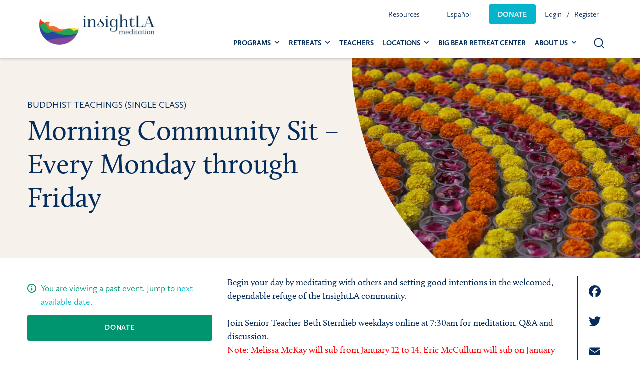

--- FILE ---
content_type: text/html; charset=UTF-8
request_url: https://insightla.org/event/morning/2023-11-06-07-30/
body_size: 13750
content:

<!doctype html>

  <html class="no-js"  lang="en-US">

	<head>
		<meta charset="utf-8">

		<!-- Force IE to use the latest rendering engine available -->
		<meta http-equiv="X-UA-Compatible" content="IE=edge">

		<!-- Mobile Meta -->
		<meta name="viewport" content="width=device-width, initial-scale=1.0">
		<meta class="foundation-mq">

		<!-- If Site Icon isn't set in customizer -->
		
		<link rel="pingback" href="https://insightla.org/xmlrpc.php">
		<link rel="stylesheet" href="https://use.typekit.net/rja6emv.css">

		<link rel="preload" href="/wp-content/themes/insightla/assets/fonts/insightla_icons.woff" as="font" crossorigin="anonymous">


			<script type="text/javascript">function theChampLoadEvent(e){var t=window.onload;if(typeof window.onload!="function"){window.onload=e}else{window.onload=function(){t();e()}}}</script>
		<script type="text/javascript">var theChampDefaultLang = 'en_US', theChampCloseIconPath = 'https://insightla.org/wp-content/plugins/super-socializer/images/close.png';</script>
		<script>var theChampSiteUrl = 'https://insightla.org', theChampVerified = 0, theChampEmailPopup = 0, heateorSsMoreSharePopupSearchText = 'Search';</script>
			<script>var theChampLoadingImgPath = 'https://insightla.org/wp-content/plugins/super-socializer/images/ajax_loader.gif'; var theChampAjaxUrl = 'https://insightla.org/wp-admin/admin-ajax.php'; var theChampRedirectionUrl = 'https://insightla.org/event/morning/2023-11-06-07-30/'; var theChampRegRedirectionUrl = 'https://insightla.org/event/morning/2023-11-06-07-30/'; </script>
				<script> var theChampFBKey = '579587283740918', theChampSameTabLogin = '0', theChampVerified = 0; var theChampAjaxUrl = 'https://insightla.org/wp-admin/admin-ajax.php'; var theChampPopupTitle = ''; var theChampEmailPopup = 0; var theChampEmailAjaxUrl = 'https://insightla.org/wp-admin/admin-ajax.php'; var theChampEmailPopupTitle = ''; var theChampEmailPopupErrorMsg = ''; var theChampEmailPopupUniqueId = ''; var theChampEmailPopupVerifyMessage = ''; var theChampSteamAuthUrl = ""; var theChampCurrentPageUrl = 'https%3A%2F%2Finsightla.org%2Fevent%2Fmorning%2F2023-11-06-07-30%2F';  var heateorMSEnabled = 0, theChampTwitterAuthUrl = theChampSiteUrl + "?SuperSocializerAuth=Twitter&super_socializer_redirect_to=" + theChampCurrentPageUrl, theChampLineAuthUrl = theChampSiteUrl + "?SuperSocializerAuth=Line&super_socializer_redirect_to=" + theChampCurrentPageUrl, theChampLiveAuthUrl = theChampSiteUrl + "?SuperSocializerAuth=Live&super_socializer_redirect_to=" + theChampCurrentPageUrl, theChampFacebookAuthUrl = theChampSiteUrl + "?SuperSocializerAuth=Facebook&super_socializer_redirect_to=" + theChampCurrentPageUrl, theChampYahooAuthUrl = theChampSiteUrl + "?SuperSocializerAuth=Yahoo&super_socializer_redirect_to=" + theChampCurrentPageUrl, theChampGoogleAuthUrl = theChampSiteUrl + "?SuperSocializerAuth=Google&super_socializer_redirect_to=" + theChampCurrentPageUrl, theChampYoutubeAuthUrl = theChampSiteUrl + "?SuperSocializerAuth=Youtube&super_socializer_redirect_to=" + theChampCurrentPageUrl, theChampVkontakteAuthUrl = theChampSiteUrl + "?SuperSocializerAuth=Vkontakte&super_socializer_redirect_to=" + theChampCurrentPageUrl, theChampLinkedinAuthUrl = theChampSiteUrl + "?SuperSocializerAuth=Linkedin&super_socializer_redirect_to=" + theChampCurrentPageUrl, theChampInstagramAuthUrl = theChampSiteUrl + "?SuperSocializerAuth=Instagram&super_socializer_redirect_to=" + theChampCurrentPageUrl, theChampWordpressAuthUrl = theChampSiteUrl + "?SuperSocializerAuth=Wordpress&super_socializer_redirect_to=" + theChampCurrentPageUrl, theChampDribbbleAuthUrl = theChampSiteUrl + "?SuperSocializerAuth=Dribbble&super_socializer_redirect_to=" + theChampCurrentPageUrl, theChampGithubAuthUrl = theChampSiteUrl + "?SuperSocializerAuth=Github&super_socializer_redirect_to=" + theChampCurrentPageUrl, theChampSpotifyAuthUrl = theChampSiteUrl + "?SuperSocializerAuth=Spotify&super_socializer_redirect_to=" + theChampCurrentPageUrl, theChampKakaoAuthUrl = theChampSiteUrl + "?SuperSocializerAuth=Kakao&super_socializer_redirect_to=" + theChampCurrentPageUrl, theChampTwitchAuthUrl = theChampSiteUrl + "?SuperSocializerAuth=Twitch&super_socializer_redirect_to=" + theChampCurrentPageUrl, theChampRedditAuthUrl = theChampSiteUrl + "?SuperSocializerAuth=Reddit&super_socializer_redirect_to=" + theChampCurrentPageUrl, theChampDisqusAuthUrl = theChampSiteUrl + "?SuperSocializerAuth=Disqus&super_socializer_redirect_to=" + theChampCurrentPageUrl, theChampDropboxAuthUrl = theChampSiteUrl + "?SuperSocializerAuth=Dropbox&super_socializer_redirect_to=" + theChampCurrentPageUrl, theChampFoursquareAuthUrl = theChampSiteUrl + "?SuperSocializerAuth=Foursquare&super_socializer_redirect_to=" + theChampCurrentPageUrl, theChampAmazonAuthUrl = theChampSiteUrl + "?SuperSocializerAuth=Amazon&super_socializer_redirect_to=" + theChampCurrentPageUrl, theChampStackoverflowAuthUrl = theChampSiteUrl + "?SuperSocializerAuth=Stackoverflow&super_socializer_redirect_to=" + theChampCurrentPageUrl, theChampDiscordAuthUrl = theChampSiteUrl + "?SuperSocializerAuth=Discord&super_socializer_redirect_to=" + theChampCurrentPageUrl, theChampMailruAuthUrl = theChampSiteUrl + "?SuperSocializerAuth=Mailru&super_socializer_redirect_to=" + theChampCurrentPageUrl, theChampYandexAuthUrl = theChampSiteUrl + "?SuperSocializerAuth=Yandex&super_socializer_redirect_to=" + theChampCurrentPageUrl; theChampOdnoklassnikiAuthUrl = theChampSiteUrl + "?SuperSocializerAuth=Odnoklassniki&super_socializer_redirect_to=" + theChampCurrentPageUrl;</script>
			<style type="text/css">
						.the_champ_button_instagram span.the_champ_svg,a.the_champ_instagram span.the_champ_svg{background:radial-gradient(circle at 30% 107%,#fdf497 0,#fdf497 5%,#fd5949 45%,#d6249f 60%,#285aeb 90%)}
					.the_champ_horizontal_sharing .the_champ_svg,.heateor_ss_standard_follow_icons_container .the_champ_svg{
					color: #fff;
				border-width: 0px;
		border-style: solid;
		border-color: transparent;
	}
		.the_champ_horizontal_sharing .theChampTCBackground{
		color:#666;
	}
		.the_champ_horizontal_sharing span.the_champ_svg:hover,.heateor_ss_standard_follow_icons_container span.the_champ_svg:hover{
				border-color: transparent;
	}
		.the_champ_vertical_sharing span.the_champ_svg,.heateor_ss_floating_follow_icons_container span.the_champ_svg{
					color: #fff;
				border-width: 0px;
		border-style: solid;
		border-color: transparent;
	}
		.the_champ_vertical_sharing .theChampTCBackground{
		color:#666;
	}
		.the_champ_vertical_sharing span.the_champ_svg:hover,.heateor_ss_floating_follow_icons_container span.the_champ_svg:hover{
						border-color: transparent;
		}
	@media screen and (max-width:783px){.the_champ_vertical_sharing{display:none!important}}</style>
	<meta name='robots' content='index, follow, max-image-preview:large, max-snippet:-1, max-video-preview:-1' />

<!-- Google Tag Manager for WordPress by gtm4wp.com -->
<script data-cfasync="false" data-pagespeed-no-defer>
	var gtm4wp_datalayer_name = "dataLayer";
	var dataLayer = dataLayer || [];
</script>
<!-- End Google Tag Manager for WordPress by gtm4wp.com -->
	<!-- This site is optimized with the Yoast SEO Premium plugin v20.4 (Yoast SEO v21.8) - https://yoast.com/wordpress/plugins/seo/ -->
	<title>Morning Community Sit - Weekdays - InsightLA Meditation</title>
	<meta name="description" content="Join InsightLA senior teacher Beth SternLieb weekdays at 7:30am for community sit. Relax the body, soothe the heart and nourish the mind." />
	<link rel="canonical" href="https://insightla.org/event/morning/" />
	<meta property="og:locale" content="en_US" />
	<meta property="og:type" content="article" />
	<meta property="og:title" content="[Online] Morning Community Sit - Every Monday through Friday" />
	<meta property="og:description" content="Join InsightLA senior teacher Beth SternLieb weekdays at 7:30am for community sit. Relax the body, soothe the heart and nourish the mind." />
	<meta property="og:url" content="https://insightla.org/event/morning/" />
	<meta property="og:site_name" content="InsightLA Meditation" />
	<meta property="article:publisher" content="https://www.facebook.com/pages/InsightLA" />
	<meta property="article:modified_time" content="2026-01-09T22:13:39+00:00" />
	<meta property="og:image" content="https://insightla.org/wp-content/uploads/2020/03/IMG_5605-e1705707007204.jpeg" />
	<meta property="og:image:width" content="844" />
	<meta property="og:image:height" content="844" />
	<meta property="og:image:type" content="image/jpeg" />
	<meta name="twitter:card" content="summary_large_image" />
	<meta name="twitter:site" content="@InsightLA" />
	<meta name="twitter:label1" content="Est. reading time" />
	<meta name="twitter:data1" content="2 minutes" />
	<script type="application/ld+json" class="yoast-schema-graph">{"@context":"https://schema.org","@graph":[{"@type":"WebPage","@id":"https://insightla.org/event/morning/","url":"https://insightla.org/event/morning/","name":"Morning Community Sit - Weekdays - InsightLA Meditation","isPartOf":{"@id":"https://insightla.org/#website"},"primaryImageOfPage":{"@id":"https://insightla.org/event/morning/#primaryimage"},"image":{"@id":"https://insightla.org/event/morning/#primaryimage"},"thumbnailUrl":"https://insightla.org/wp-content/uploads/2020/03/IMG_5605-e1705707007204.jpeg","datePublished":"2020-03-13T23:54:53+00:00","dateModified":"2026-01-09T22:13:39+00:00","description":"Join InsightLA senior teacher Beth SternLieb weekdays at 7:30am for community sit. Relax the body, soothe the heart and nourish the mind.","breadcrumb":{"@id":"https://insightla.org/event/morning/#breadcrumb"},"inLanguage":"en-US","potentialAction":[{"@type":"ReadAction","target":["https://insightla.org/event/morning/"]}]},{"@type":"ImageObject","inLanguage":"en-US","@id":"https://insightla.org/event/morning/#primaryimage","url":"https://insightla.org/wp-content/uploads/2020/03/IMG_5605-e1705707007204.jpeg","contentUrl":"https://insightla.org/wp-content/uploads/2020/03/IMG_5605-e1705707007204.jpeg","width":844,"height":844},{"@type":"BreadcrumbList","@id":"https://insightla.org/event/morning/#breadcrumb","itemListElement":[{"@type":"ListItem","position":1,"name":"Home","item":"https://insightla.org/"},{"@type":"ListItem","position":2,"name":"Events","item":"https://insightla.org/event/"},{"@type":"ListItem","position":3,"name":"Morning Community Sit &#8211; Every Monday through Friday"}]},{"@type":"WebSite","@id":"https://insightla.org/#website","url":"https://insightla.org/","name":"InsightLA Meditation","description":"CALMING MINDS, OPENING HEARTS, CHANGING THE WORLD.","publisher":{"@id":"https://insightla.org/#organization"},"potentialAction":[{"@type":"SearchAction","target":{"@type":"EntryPoint","urlTemplate":"https://insightla.org/?s={search_term_string}"},"query-input":"required name=search_term_string"}],"inLanguage":"en-US"},{"@type":"Organization","@id":"https://insightla.org/#organization","name":"InsightLA","url":"https://insightla.org/","logo":{"@type":"ImageObject","inLanguage":"en-US","@id":"https://insightla.org/#/schema/logo/image/","url":"https://insightla.org/wp-content/uploads/2023/06/cropped-InsightLA-Pride-Banner-1250-x-387-px-1250-×-387-px.png","contentUrl":"https://insightla.org/wp-content/uploads/2023/06/cropped-InsightLA-Pride-Banner-1250-x-387-px-1250-×-387-px.png","width":1250,"height":312,"caption":"InsightLA"},"image":{"@id":"https://insightla.org/#/schema/logo/image/"},"sameAs":["https://www.facebook.com/pages/InsightLA","https://twitter.com/InsightLA","https://www.instagram.com/insightlameditation/"]}]}</script>
	<!-- / Yoast SEO Premium plugin. -->


<link rel='dns-prefetch' href='//www.google.com' />
<link rel='dns-prefetch' href='//cdnjs.cloudflare.com' />
<link rel="alternate" type="application/rss+xml" title="InsightLA Meditation &raquo; Feed" href="https://insightla.org/feed/" />
<link rel="alternate" type="application/rss+xml" title="InsightLA Meditation &raquo; Comments Feed" href="https://insightla.org/comments/feed/" />
<link rel='stylesheet' id='site-css-css' href='https://insightla.org/wp-content/themes/insightla/assets/styles/style.css?ver=1705246176' type='text/css' media='all' />
<script type="text/javascript" src="https://insightla.org/wp-includes/js/dist/vendor/wp-polyfill-inert.min.js?ver=3.1.2" id="wp-polyfill-inert-js"></script>
<script type="text/javascript" src="https://insightla.org/wp-includes/js/dist/vendor/regenerator-runtime.min.js?ver=0.14.0" id="regenerator-runtime-js"></script>
<script type="text/javascript" src="https://insightla.org/wp-includes/js/dist/vendor/wp-polyfill.min.js?ver=3.15.0" id="wp-polyfill-js"></script>
<script type="text/javascript" src="https://insightla.org/wp-includes/js/dist/hooks.min.js?ver=c6aec9a8d4e5a5d543a1" id="wp-hooks-js"></script>
<script type="text/javascript" id="say-what-js-js-extra">
/* <![CDATA[ */
var say_what_data = {"replacements":{"gravityforms|Person living on low income|":"Pay-what-you-can"}};
/* ]]> */
</script>
<script type="text/javascript" src="https://insightla.org/wp-content/plugins/say-what/assets/build/frontend.js?ver=fd31684c45e4d85aeb4e" id="say-what-js-js"></script>
<script type="text/javascript" src="https://insightla.org/wp-includes/js/jquery/jquery.min.js?ver=3.7.1" id="jquery-core-js"></script>
<script type="text/javascript" src="https://insightla.org/wp-includes/js/jquery/jquery-migrate.min.js?ver=3.4.1" id="jquery-migrate-js"></script>
<link rel="https://api.w.org/" href="https://insightla.org/wp-json/" /><link rel="alternate" type="application/json" href="https://insightla.org/wp-json/wp/v2/event/4729" /><link rel='shortlink' href='https://insightla.org/?p=4729' />
<link rel="alternate" type="application/json+oembed" href="https://insightla.org/wp-json/oembed/1.0/embed?url=https%3A%2F%2Finsightla.org%2Fevent%2Fmorning%2F" />
<link rel="alternate" type="text/xml+oembed" href="https://insightla.org/wp-json/oembed/1.0/embed?url=https%3A%2F%2Finsightla.org%2Fevent%2Fmorning%2F&#038;format=xml" />

		<script async src="https://www.googletagmanager.com/gtag/js?id=G-EKGXH171VN"></script>
		<script>
			window.dataLayer = window.dataLayer || [];
			function gtag(){dataLayer.push(arguments);}
			gtag('js', new Date());
			<!-- Google tag (gtag.js) -->
			
			
			  window.dataLayer = window.dataLayer || [];
			  function gtag(){dataLayer.push(arguments);}
			  gtag('js', new Date());
			
			  gtag('config', 'UA-64779402-1');
			gtag('config', 'G-EKGXH171VN');
		</script>

	
<!-- Google Tag Manager for WordPress by gtm4wp.com -->
<!-- GTM Container placement set to footer -->
<script data-cfasync="false" data-pagespeed-no-defer type="text/javascript">
	var dataLayer_content = {"pagePostType":"event","pagePostType2":"single-event","pagePostAuthor":"Anisa Testing"};
	dataLayer.push( dataLayer_content );
</script>
<script data-cfasync="false">
(function(w,d,s,l,i){w[l]=w[l]||[];w[l].push({'gtm.start':
new Date().getTime(),event:'gtm.js'});var f=d.getElementsByTagName(s)[0],
j=d.createElement(s),dl=l!='dataLayer'?'&l='+l:'';j.async=true;j.src=
'//www.googletagmanager.com/gtm.js?id='+i+dl;f.parentNode.insertBefore(j,f);
})(window,document,'script','dataLayer','GTM-MZL8LKB');
</script>
<!-- End Google Tag Manager -->
<!-- End Google Tag Manager for WordPress by gtm4wp.com -->    <meta name="description" content="InsightLA is a non-profit meditation center teaching the highest quality mindfulness practices in locations throughout the Greater Los Angeles area. For almost 20 years, we have offered classes, retreats, and special events in an open and welcoming community.">
    <meta name="keywords" content="meditation los angeles, meditation center, mindfulness classes, mindfulness retreats, residential retreats, mindfulness training, mbsr, meditation group, mindfulness meditation">
		<meta property="fb:app_id" content="2319502634935228">
	<meta property="og:title" content=" Morning Community Sit &#8211; Every Monday through Friday">
	<meta property="og:type" content="article">
		<meta property="og:image" content="https://insightla.org/wp-content/uploads/2020/03/IMG_5605-e1705707007204.jpeg">
	<meta property="og:url" content="https://insightla.org/event/morning/">
	<meta property="og:description" content="Begin your day by meditating with others and setting good intentions in the welcomed, dependable refuge of the InsightLA community.
Join Senior Teacher Beth Sternlieb weekdays online at 7:30am for meditation, Q&amp;A and discussion. 
Note: Melis...">
	<meta property="og:site_name" content="InsightLA Meditation">
	
	<meta name="twitter:card" content="summary"/>
	<meta name="twitter:site" content="@insightla"/>
	<meta name="twitter:url" content="https://insightla.org/event/morning/"/>
	<meta name="twitter:description" content="Begin your day by meditating with others and setting good intentions in the welcomed, dependable refuge of the InsightLA community.
Join Senior Teacher Beth Sternlieb weekdays online at 7:30am for meditation, Q&amp;A and discussion. 
Note: Melis..."/>
	<meta name="twitter:title" content=" Morning Community Sit &#8211; Every Monday through Friday"/>
	<meta name="twitter:image" content="https://insightla.org/wp-content/uploads/2020/03/IMG_5605-e1705707007204.jpeg"/>
	<meta name="redi-version" content="1.2.5" /><script>  document.addEventListener("DOMContentLoaded", function () {
    const interval = setInterval(() => {
      const label = document.querySelector('label[for="choice_2_46_3"]');
      if (label) {
        label.textContent = "Pay-what-you-can";
        clearInterval(interval); // Stop checking once it's updated
      }
    }, 200); // Check every 200ms
  });</script><link rel="icon" href="https://insightla.org/wp-content/uploads/2019/04/cropped-insightla-icon-125x125.png" sizes="32x32" />
<link rel="icon" href="https://insightla.org/wp-content/uploads/2019/04/cropped-insightla-icon-300x300.png" sizes="192x192" />
<link rel="apple-touch-icon" href="https://insightla.org/wp-content/uploads/2019/04/cropped-insightla-icon-300x300.png" />
<meta name="msapplication-TileImage" content="https://insightla.org/wp-content/uploads/2019/04/cropped-insightla-icon-300x300.png" />
		<style type="text/css" id="wp-custom-css">
			.announCarouFredSel_wrapper{
	height: 32px !important;
}
.themify_announcement .announcement_list {
	height: 32px !important;
}
.themify_announcement .close {
	top: 0.6em;
	color: rgba(255,255,255,0.6);
	font-size: 14px;
}
.themify-abar-visible .header.scrollhide-nav{
	top: 44px;
}
.announcement-bar-collapsed .header.scrollhide-nav {
	top:0;
}
.video-background-container {
    position: relative;
    width: 100%;
    height: 100vh; /* Full height of the viewport */
    overflow: hidden;
}

.background-video {
    width: 100%;
    height: 100%;
    object-fit: cover;
}

.video-overlay {
    position: absolute;
    top: 0;
    left: 0;
    right: 0;
    bottom: 0;
    background-color: rgba(0, 0, 0, 0.5); /* Dark overlay with 50% opacity */
    z-index: 1;
}
.main-hero-container {
    position: absolute;
    top: 40%;
    z-index: 9;
    transform: translate(0px, -50%);
}
.single-event ul#gform_fields_2 div#fininacial-support-buttons {
    display: none;
}
a.locationbutton {
    background: #04b4cc;
    display: block;
    color: #fff;
    text-align: center;
    border-radius: 5px;
    margin-bottom: 10px;
    padding: 10px 15px;
}
a.locationbutton:hover{
background-color: #0399ad !important;}
a.commonlocationbutton {
    background: #042c5c;
}

.small-12.medium-6.large-2.cell.ila-footer-menu {
    display: none;
}


@media only screen and (min-width:768px){
.small-12.medium-6.large-2.cell {
    width: 33.3%;
}}

.home-section.donate.gray-bg,.home-section.teachers{
display:none;
}

small.learnmoredonatebutton {
    display: none;
}		</style>
				<script>
		jQuery(document).ready(function($) {
			var os = navigator.platform.toLowerCase();
			if (os.indexOf('mac') != -1) {
				jQuery("body").addClass("mac");
			} else {
				jQuery("body").addClass("pc");
			}
		});
		</script>
		<!-- Facebook Pixel Code -->
		<script>
		!function(f,b,e,v,n,t,s)
		{if(f.fbq)return;n=f.fbq=function(){n.callMethod?
		n.callMethod.apply(n,arguments):n.queue.push(arguments)};
		if(!f._fbq)f._fbq=n;n.push=n;n.loaded=!0;n.version='2.0';
		n.queue=[];t=b.createElement(e);t.async=!0;
		t.src=v;s=b.getElementsByTagName(e)[0];
		s.parentNode.insertBefore(t,s)}(window, document,'script',
		'https://connect.facebook.net/en_US/fbevents.js');
		fbq('init', '223757425333861');
		fbq('track', 'PageView');
		</script>
		<noscript><img height="1" width="1" style="display:none"
		src="https://www.facebook.com/tr?id=223757425333861&ev=PageView&noscript=1"
		/></noscript>
		<!-- End Facebook Pixel Code -->

		<script type="application/ld+json">
			{
				"@context": "https://schema.org",
				"@type": "Organization",
				"name": "InsightLA",
				"legalName" : "InsightLA",
				"url": "https://insightla.org",
				"logo": "https://insightla.org/content/uploads/2019/07/insightla-logo.png",
				"foundingDate": "2002",
				"founders": [
					{
						"@type": "Person",
						"name": "Trudy Goodman, PhD"
					}
				],
				"address": {
					"@type": "PostalAddress",
					"streetAddress": "P.O. Box 7278",
					"addressLocality": "Santa Monica",
					"addressRegion": "CA",
					"postalCode": "90406",
					"addressCountry": "USA"
				},
				"contactPoint": {
					"@type": "ContactPoint",
					"contactType": "support",
					"email": "support@insightla.org"
				},
				"sameAs": [
					"https://www.instagram.com/insightlameditation/",
					"https://www.facebook.com/insightlameditation/",
					"https://twitter.com/InsightLA",
					"https://www.youtube.com/channel/UC2_v_7QQQyw63Mc7h7iW-xw",
					"https://www.youtube.com/@InsightLA-Meditation/videos",
					"https://soundcloud.com/insightla_meditation/"
				]
			}
		</script>

			</head>

	<body class="event-template-default single single-event postid-4729 wp-custom-logo">

	<header class="header scrollhide-nav" role="banner">
									<div class="grid-container">
					 <div class="top-bar" id="top-bar-menu">
	<div class="top-bar-left">
				<a href="https://insightla.org" class="logo"><img src="https://insightla.org/wp-content/uploads/2023/06/cropped-InsightLA-Pride-Banner-1250-x-387-px-1250-×-387-px.png" alt="insightLA logo"></a>
	</div>

	<div class="top-bar-right">	
		<div class="util-nav show-for-large" itemscope itemtype="https://schema.org/SiteNavigationElement">
			<meta itemprop="name" content="Desktop Utility Menu">
			<ul id="util-nav" class="util-nav-menu dropdown menu" data-dropdown-menu><li id="menu-item-52976" class="menu-item menu-item-type-custom menu-item-object-custom menu-item-has-children menu-item-52976"><a href="#" itemprop="url">Resources</a>
<ul class="menu">
	<li id="menu-item-52977" class="menu-item menu-item-type-post_type menu-item-object-page menu-item-52977"><a href="https://insightla.org/blog/" itemprop="url">Blog</a></li>
	<li id="menu-item-52978" class="menu-item menu-item-type-custom menu-item-object-custom menu-item-52978"><a target="_blank" rel="noopener" href="https://www.youtube.com/channel/UC2_v_7QQQyw63Mc7h7iW-xw" itemprop="url">Youtube</a></li>
</ul>
</li>
<li id="menu-item-6275" class="menu-item menu-item-type-custom menu-item-object-custom menu-item-has-children menu-item-6275"><a itemprop="url">Español</a>
<ul class="menu">
	<li id="menu-item-48215" class="menu-item menu-item-type-custom menu-item-object-custom menu-item-48215"><a href="/languages/spanish/" itemprop="url">Ver clases en español</a></li>
</ul>
</li>
<li id="menu-item-317" class="donate-button menu-item menu-item-type-custom menu-item-object-custom menu-item-317"><a href="https://insightla.org/donate/" itemprop="url">Donate</a></li>
</ul>	
							<ul class="menu user-nav-links">
										<li><a href="https://insightla.org/login/?redirect_to=https%3A%2F%2Finsightla.org%2Fevent%2Fmorning%2F2023-11-06-07-30%2F" class="login" itemprop="url">Login</a></li>
					<li><a href="https://insightla.org/register/" class="register" itemprop="url">Register</a> </li>
				</ul>
					</div>   
		
		<div class="main-nav">
			<div class="show-for-large" itemscope itemtype="https://schema.org/SiteNavigationElement">
				<meta itemprop="name" content="Desktop Main Menu">
				<ul id="main-nav" class="main-nav dropdown menu" data-dropdown-menu><li id="menu-item-39892" class="menu-item menu-item-type-custom menu-item-object-custom menu-item-has-children menu-item-39892"><a href="https://insightla.org/calendar/" itemprop="url">Programs</a>
<ul class="menu">
	<li id="menu-item-131612" class="menu-item menu-item-type-custom menu-item-object-custom menu-item-131612"><a href="https://insightla.org/fullcalendar/?programs%5B0%5D=156&#038;programs%5B1%5D=4203&#038;mode=simple" itemprop="url">Weekly Classes</a></li>
	<li id="menu-item-136033" class="menu-item menu-item-type-custom menu-item-object-custom menu-item-136033"><a href="https://insightla.org/fullcalendar/?programs%5B0%5D=4996&#038;mode=simple" itemprop="url">Class Series</a></li>
	<li id="menu-item-131608" class="menu-item menu-item-type-custom menu-item-object-custom menu-item-131608"><a href="https://insightla.org/fullcalendar/?programs%5B0%5D=51&#038;mode=simple" itemprop="url">Buddhist Teachings</a></li>
	<li id="menu-item-131607" class="menu-item menu-item-type-custom menu-item-object-custom menu-item-131607"><a href="https://insightla.org/fullcalendar/?programs%5B0%5D=95&#038;programs%5B1%5D=50&#038;mode=simple" itemprop="url">MBSR, MSC, MBHC &#038; Mindfulness for Beginners</a></li>
	<li id="menu-item-131609" class="menu-item menu-item-type-custom menu-item-object-custom menu-item-131609"><a href="https://insightla.org/fullcalendar/?programs%5B0%5D=65&#038;mode=simple" itemprop="url">Special Events</a></li>
</ul>
</li>
<li id="menu-item-2955" class="menu-item menu-item-type-custom menu-item-object-custom menu-item-has-children menu-item-2955"><a href="#" itemprop="url">Retreats</a>
<ul class="menu">
	<li id="menu-item-2956" class="menu-item menu-item-type-custom menu-item-object-custom menu-item-2956"><a href="https://insightla.org/programs/non-residential-retreats/" itemprop="url">Non-Residential Retreats</a></li>
	<li id="menu-item-1330" class="menu-item menu-item-type-taxonomy menu-item-object-programs menu-item-1330"><a href="https://insightla.org/programs/retreats/" itemprop="url">Residential Retreats</a></li>
</ul>
</li>
<li id="menu-item-34133" class="menu-item menu-item-type-post_type menu-item-object-page menu-item-34133"><a href="https://insightla.org/teachers/" itemprop="url">Teachers</a></li>
<li id="menu-item-136222" class="menu-item menu-item-type-custom menu-item-object-custom menu-item-has-children menu-item-136222"><a href="/locations/" itemprop="url">Locations</a>
<ul class="menu">
	<li id="menu-item-136223" class="menu-item menu-item-type-custom menu-item-object-custom menu-item-136223"><a href="https://insightla.org/location/santa-monica-meditation-center/" itemprop="url">Santa Monica Meditation Center</a></li>
	<li id="menu-item-136224" class="menu-item menu-item-type-custom menu-item-object-custom menu-item-136224"><a href="https://insightla.org/location/benedict-canyon-retreat-house/" itemprop="url">Benedict Canyon Retreat House</a></li>
</ul>
</li>
<li id="menu-item-136454" class="menu-item menu-item-type-custom menu-item-object-custom menu-item-136454 current-menu-item-disabled-class"><a href="https://insightla.org/programs/bbrc-events/" itemprop="url">Big Bear Retreat Center</a></li>
<li id="menu-item-53947" class="menu-item menu-item-type-custom menu-item-object-custom menu-item-has-children menu-item-53947"><a href="#" itemprop="url">About Us</a>
<ul class="menu">
	<li id="menu-item-53949" class="menu-item menu-item-type-post_type menu-item-object-page menu-item-53949"><a href="https://insightla.org/about-us/" itemprop="url">About InsightLA Meditation</a></li>
	<li id="menu-item-53950" class="menu-item menu-item-type-post_type menu-item-object-page menu-item-53950"><a href="https://insightla.org/board-of-directors/" itemprop="url">Board of Directors</a></li>
	<li id="menu-item-53951" class="menu-item menu-item-type-post_type menu-item-object-page menu-item-53951"><a href="https://insightla.org/dharma-council/" itemprop="url">InsightLA&#8217;s Dharma Council</a></li>
</ul>
</li>
</ul>			</div>

			<button class="search-toggle" type="button">
				<svg id="search-icon" xmlns="http://www.w3.org/2000/svg"  x="0px" y="0px"
				width="22px" height="22px" viewBox="0 0 25 25" enable-background="new 0 0 25 25" xml:space="preserve">
				<path id="magnifier" d="M10.7,19c-4.6,0-8.2-3.7-8.2-8.2c0-4.6,3.7-8.2,8.2-8.2c4.6,0,8.2,3.7,8.2,8.2C19,15.3,15.3,19,10.7,19
				L10.7,19z M24.2,22.8l-5.5-5.5c1.5-1.8,2.3-4,2.3-6.5c0-5.7-4.6-10.2-10.2-10.2C5.1,0.5,0.5,5.1,0.5,10.8C0.5,16.4,5.1,21,10.7,21
				c2.5,0,4.7-0.9,6.5-2.3l5.5,5.5c0.3,0.3,1,0.4,1.4,0C24.6,23.8,24.6,23.2,24.2,22.8L24.2,22.8z M24.2,22.8"/>
				</svg>

				<svg version="1.1" id="close-search" xmlns="http://www.w3.org/2000/svg" width="17px" height="17px" viewBox="0 0 25 25">
				<path d="M14.1,12.5l10-10c0.4-0.4,0.4-1.2,0-1.6c-0.5-0.5-1.2-0.5-1.6,0l-10,10l-10-10
				C2,0.4,1.3,0.4,0.8,0.8C0.4,1.3,0.4,2,0.8,2.5l10,10l-10,10c-0.5,0.5-0.5,1.2,0,1.6c0.2,0.2,0.5,0.3,0.8,0.3c0.3,0,0.6-0.1,0.8-0.3
				l10-10l10,10c0.2,0.2,0.5,0.3,0.8,0.3c0.3,0,0.6-0.1,0.8-0.3c0.4-0.5,0.4-1.2,0-1.6L14.1,12.5z M14.1,12.5"/>
				</svg>
			</button>
			
			<button class="menu-icon hide-for-large" type="button" data-toggle="off-canvas">
				<span class="show-for-sr">Open Menu</span>
			</button>
		</div>  
	</div>  
</div>	 				</div>
					 	
<div class="search-container">
  <div class="grid-container">	
	  <div class="search-wrapper">       
	    <form role="search" method="get" id="search-form" class="search-form" action="https://insightla.org/">
	        <input type="search" class="search-field input-group-field" placeholder="Search in site" value="" name="s" title="Search for:" data-swplive="true">
					<button type="submit" class="search-submit">
	            <svg xmlns="http://www.w3.org/2000/svg"  x="0px" y="0px"
	                 width="25px" height="25px" viewBox="0 0 25 25" enable-background="new 0 0 25 25" xml:space="preserve">
	              <path id="magnifier" d="M10.7,19c-4.6,0-8.2-3.7-8.2-8.2c0-4.6,3.7-8.2,8.2-8.2c4.6,0,8.2,3.7,8.2,8.2C19,15.3,15.3,19,10.7,19
	                                      L10.7,19z M24.2,22.8l-5.5-5.5c1.5-1.8,2.3-4,2.3-6.5c0-5.7-4.6-10.2-10.2-10.2C5.1,0.5,0.5,5.1,0.5,10.8C0.5,16.4,5.1,21,10.7,21
	                                      c2.5,0,4.7-0.9,6.5-2.3l5.5,5.5c0.3,0.3,1,0.4,1.4,0C24.6,23.8,24.6,23.2,24.2,22.8L24.2,22.8z M24.2,22.8"/>
	            </svg>
	          </button>
	    </form>
	  </div>		  
	</div>
</div>				</header> <!-- end .header -->

		<div class="off-canvas-wrapper">

			<!-- Load off-canvas container. Feel free to remove if not using. -->
			
<div class="off-canvas position-right" id="off-canvas" data-off-canvas  data-transition="overlap" itemscope itemtype="https://schema.org/SiteNavigationElement">
	<meta itemprop="name" content="Mobile Main Menu">
			<ul class="menu user-nav-links">
						<li><a href="https://insightla.org/login/?redirect_to=https%3A%2F%2Finsightla.org%2Fevent%2Fmorning%2F2023-11-06-07-30%2F" class="login" itemprop="url">Login</a></li>
			<li><a href="https://insightla.org/register/" class="register" itemprop="url">Register</a></li>
		</ul>
		
	<ul id="offcanvas-nav" class="vertical menu accordion-menu" data-accordion-menu><li id="menu-item-39893" class="menu-item menu-item-type-custom menu-item-object-custom menu-item-has-children menu-item-39893"><a href="https://insightla.org/calendar/" itemprop="url">Programs</a>
<ul class="vertical menu">
	<li id="menu-item-136215" class="menu-item menu-item-type-custom menu-item-object-custom menu-item-136215"><a href="https://insightla.org/fullcalendar/?programs%5B0%5D=156&#038;programs%5B1%5D=4203&#038;mode=simple" itemprop="url">Weekly Classes</a></li>
	<li id="menu-item-136216" class="menu-item menu-item-type-custom menu-item-object-custom menu-item-136216"><a href="https://insightla.org/fullcalendar/?programs%5B0%5D=4996&#038;mode=simple" itemprop="url">Class Series</a></li>
	<li id="menu-item-136211" class="menu-item menu-item-type-custom menu-item-object-custom menu-item-136211"><a href="https://insightla.org/fullcalendar/?programs%5B0%5D=51&#038;mode=simple" itemprop="url">Buddhist Teachings</a></li>
	<li id="menu-item-136210" class="menu-item menu-item-type-custom menu-item-object-custom menu-item-136210"><a href="https://insightla.org/fullcalendar/?programs%5B0%5D=95&#038;programs%5B1%5D=50&#038;mode=simple" itemprop="url">MBSR, MSC, MBHC &#038; Mindfulness for Beginners</a></li>
	<li id="menu-item-136212" class="menu-item menu-item-type-custom menu-item-object-custom menu-item-136212"><a href="https://insightla.org/fullcalendar/?programs%5B0%5D=65&#038;mode=simple" itemprop="url">Special Events</a></li>
</ul>
</li>
<li id="menu-item-3096" class="menu-item menu-item-type-custom menu-item-object-custom menu-item-has-children menu-item-3096"><a href="#" itemprop="url">Retreats</a>
<ul class="vertical menu">
	<li id="menu-item-3098" class="menu-item menu-item-type-custom menu-item-object-custom menu-item-3098"><a href="https://insightla.org/programs/non-residential-retreats/" itemprop="url">Non-Residential Retreats</a></li>
	<li id="menu-item-3097" class="menu-item menu-item-type-taxonomy menu-item-object-programs menu-item-3097"><a href="https://insightla.org/programs/retreats/" itemprop="url">Residential Retreats</a></li>
</ul>
</li>
<li id="menu-item-46474" class="menu-item menu-item-type-post_type menu-item-object-page menu-item-46474"><a href="https://insightla.org/teachers/" itemprop="url">Teachers</a></li>
<li id="menu-item-6223" class="menu-item menu-item-type-post_type menu-item-object-page menu-item-6223"><a href="https://insightla.org/insight-in-action/" itemprop="url">Insight in Action</a></li>
<li id="menu-item-136225" class="menu-item menu-item-type-custom menu-item-object-custom menu-item-has-children menu-item-136225"><a href="/locations/" itemprop="url">Locations</a>
<ul class="vertical menu">
	<li id="menu-item-136226" class="menu-item menu-item-type-custom menu-item-object-custom menu-item-136226"><a href="https://insightla.org/location/santa-monica-meditation-center/" itemprop="url">Santa Monica Meditation Center</a></li>
	<li id="menu-item-136227" class="menu-item menu-item-type-custom menu-item-object-custom menu-item-136227"><a href="https://insightla.org/location/benedict-canyon-retreat-house/" itemprop="url">Benedict Canyon Retreat House</a></li>
</ul>
</li>
<li id="menu-item-136453" class="menu-item menu-item-type-custom menu-item-object-custom menu-item-136453"><a href="/programs/retreats/" itemprop="url">Big Bear Retreat Center</a></li>
<li id="menu-item-3105" class="menu-item menu-item-type-custom menu-item-object-custom menu-item-has-children menu-item-3105"><a itemprop="url">About Us</a>
<ul class="vertical menu">
	<li id="menu-item-6230" class="menu-item menu-item-type-custom menu-item-object-custom menu-item-6230"><a href="https://insightla.org/about-us/" itemprop="url">About InsightLA</a></li>
	<li id="menu-item-13193" class="menu-item menu-item-type-post_type menu-item-object-page menu-item-13193"><a href="https://insightla.org/board-of-directors/" itemprop="url">Board of Directors</a></li>
	<li id="menu-item-3107" class="menu-item menu-item-type-post_type menu-item-object-page menu-item-3107"><a href="https://insightla.org/ways-to-give/" itemprop="url">Ways To Give</a></li>
	<li id="menu-item-124215" class="menu-item menu-item-type-post_type menu-item-object-page menu-item-124215"><a href="https://insightla.org/faq/" itemprop="url">Frequently Asked Questions</a></li>
</ul>
</li>
<li id="menu-item-3101" class="menu-item menu-item-type-custom menu-item-object-custom menu-item-has-children menu-item-3101"><a href="#" itemprop="url">Resources</a>
<ul class="vertical menu">
	<li id="menu-item-3102" class="menu-item menu-item-type-post_type menu-item-object-page menu-item-3102"><a href="https://insightla.org/blog/" itemprop="url">Blog</a></li>
	<li id="menu-item-3104" class="menu-item menu-item-type-custom menu-item-object-custom menu-item-3104"><a target="_blank" rel="noopener" href="https://www.youtube.com/channel/UC2_v_7QQQyw63Mc7h7iW-xw" itemprop="url">Videos</a></li>
</ul>
</li>
<li id="menu-item-49320" class="menu-item menu-item-type-custom menu-item-object-custom menu-item-has-children menu-item-49320"><a href="#" itemprop="url">Español</a>
<ul class="vertical menu">
	<li id="menu-item-49322" class="menu-item menu-item-type-custom menu-item-object-custom menu-item-49322"><a href="/languages/spanish/" itemprop="url">Ver clases en español</a></li>
</ul>
</li>
<li id="menu-item-6220" class="menu-item menu-item-type-post_type menu-item-object-page menu-item-6220"><a href="https://insightla.org/donate/" itemprop="url">DONATE</a></li>
</ul>
	</div>
			<div class="off-canvas-content" data-off-canvas-content>
				
			
				<div class="off-canvas off-canvas-event-policies position-left" id="off-canvas-event-policies" data-off-canvas data-transition="overlap">
		<button class="close-button" aria-label="Close menu" type="button" data-close>
			<span aria-hidden="true">&times;</span>
		</button>

		<div class="event-policies-content">
			<p><b>Safety </b></p>
<p><span>We work to protect the safety of all students. We reserve the right to remove any student from any class, sitting group, retreat, or any event if the student is disruptive to the safe learning environment we maintain for all.</span></p>
<p><b>Cancellation &amp; Refunds</b></p>
<p><span>We reserve the right to cancel a class or event due to low enrollment or other circumstances which would make the event non-viable. If InsightLA cancels an event you’ve registered for, you will be offered a full refund. If an event has to be postponed for any reason, you will have the option to either receive a full refund or transfer your registration to the same event at the new, future date.</span></p>
<p><strong>Donations are not refundable.</strong><br />
 </p>
<p>&nbsp;</p>
		</div>
	</div>

	<div class="content">
		
		<div class="page-hero "
	 style="min-height: 400px;" >
			<svg width="0" height="0" x="0px" y="0px" viewBox="0 0 1044 500">
			<defs>
				<clipPath id="heroClip" clipPathUnits="objectBoundingBox" transform="scale(0.000957, 0.002)">
					<path d="M1124.2,104H80.9c-.5,13-1.1,32.7-.9,36,15.8,196.9,90.5,348,210.1,464h834.1" transform="translate(-79.96 -104)"/>
				</clipPath>
			</defs>
		</svg>
		<div class="hero-img hide-for-small-only" style="background-image: url(https://insightla.org/wp-content/uploads/2020/03/IMG_5605-1000x666.jpeg); "></div>
		<div class="hero-img show-for-small-only" style="background-image: url(https://insightla.org/wp-content/uploads/2020/03/IMG_5605-e1705707007204-670x670.jpeg); "></div>
	
	<header class="page-header">
		<div class="grid-container">
			<div class="grid-x grid-padding-x align-stretch">
				<div class="small-12 medium-12 large-7 cell">
											<p class="subtitle">Buddhist Teachings (Single Class)</p>
					
					<h1 class="page-title">
						 Morning Community Sit &#8211; Every Monday through Friday					</h1>

															
					
									</div>
			</div>
		</div>
	</header>
</div>
		
		<div class="grid-container" itemscope itemtype="https://schema.org/Event">
				<meta itemprop="eventAttendanceMode" content="https://schema.org/OnlineEventAttendanceMode">
		<meta itemprop="eventStatus" content="EventScheduled">

	<span itemprop="organizer" itemscope itemtype="https://schema.org/Organization">
		<meta itemprop="name" content="InsightLA">
		<meta itemprop="url" content="https://insightla.org">
		<meta itemprop="logo" content="https://insightla.org/content/uploads/2019/07/insightla-logo.png">
	</span>
			<div itemprop="offers" itemscope itemtype="https://schema.org/Offer">
			<meta itemprop="name" content="Donation Based Event">
			<meta itemprop="price" content="15">
			<meta itemprop="priceCurrency" content="USD">
							<link itemprop="availability" href="https://schema.org/InStock">
						<meta itemprop="validFrom" content="2020-03-13T23:54">
			<link itemprop="url" href="https://insightla.org/event/morning/registration/">
		</div>
				
			
			<div class="inner-content grid-x grid-padding-x">

									
					<div class="small-12 medium-4 large-4 cell">

						<meta itemprop="image" content="https://insightla.org/wp-content/uploads/2020/03/IMG_5605-e1705707007204.jpeg">
						<meta itemprop="name" content=" Morning Community Sit &#8211; Every Monday through Friday">
													<div class="notification">
								<p>You are viewing a past event. Jump to <a href="https://insightla.org/event/morning/2026-01-23-07-30/">next available date</a>.</p>
							</div>
							
														<p>
										<a class="button reg" href="https://insightla.org/check-in/additional-donation/?checkin_event_id=4729&amp;checkin_instance=1699284600">Donate</a>
								</p>
							
														<div class="event-teacher" itemprop="performer" itemscope="" itemtype="https://schema.org/Person">
									<a itemprop="url" href="https://insightla.org/teacher/beth-sternlieb/" class="teacher-thumb">
																															<img itemprop="image" src="https://insightla.org/wp-content/uploads/2019/04/beth-150x150.jpg" alt="">
																			</a>

									<p class="teacher-name">
										<a href="https://insightla.org/teacher/beth-sternlieb/">
											<meta itemprop="name" content="Beth Sternlieb">
											Beth Sternlieb
											<span itemprop="jobTitle" class="teacher-type">Teacher</span>										</a>
									</p>
								</div>
								
						<ul class="no-bullet event-details location">
															<li itemprop="location" itemscope itemtype="https://schema.org/VirtualLocation">
									<span class="label">Location</span>
									<a href="https://insightla.org/location/online/">Online</a><meta itemprop="url" content="https://insightla.org/">								</li>
							
							
							<li>
								<span class="label">Experience Levels</span>
								All							</li>

															<li><em>This class is a donation based class. No one will be turned away for lack of funds.</em></li>
							
							
																	<li>
										<span class="label">Date/Time</span>
										<meta itemprop="startDate" content="2023-11-06T07:30"><meta itemprop="endDate" content="2023-11-06T08:00"><meta itemprop="duration" content="T0H30M">Monday, November 6, 2023<br>7:30 AM - 8:00 AM PT									</li>

																			<li>
											<span class="label">Next Available Date</span>
											<a href="https://insightla.org/event/morning/2026-01-23-07-30/">Tuesday 07 November 2023</a>
										</li>
									
															
							
							

						</ul>

						<p><a href="javascript:void(0)" class="more-link" data-open="off-canvas-event-policies">Refund and Event Policies</a></p>
					</div>

					<div class="small-12 medium-8 large-7 cell">
						<div class="entry-content">

							<meta itemprop="description" content="Begin your day by meditating with others and setting good intentions in the welcomed, dependable refuge of the InsightLA community.
Join Senior Teacher Beth Sternlieb weekdays online at 7:30am for meditation, Q&amp;A and discussion. 
Note: Melissa McKay will sub from January 12 to 14. Eric McCullum will sub on January 15 and 16.
Morning Community Sit
In this weekday morning guided meditatio...">
							<p>Begin your day by meditating with others and setting good intentions in the welcomed, dependable refuge of the InsightLA community.</p>
<p>Join Senior Teacher Beth Sternlieb weekdays online at 7:30am for meditation, Q&amp;A and discussion. <br />
<span style="color: #ff0000;">Note: Melissa McKay will sub from January 12 to 14. Eric McCullum will sub on January 15 and 16.</span></p>
<h2>Morning Community Sit</h2>
<p>In this weekday morning guided meditation, you are invited to give attention to relaxing the body, soothing the heart, and calming the mind.</p>
<p>Traditional teachings from the Buddha are shared as helpful instructions for transforming our everyday lives.</p>
<p>Get to know your fellow practitioners in Thursday small group meetings.</p>
<p>On Friday morning, there will be a silent sit until 8:10 followed by questions about practice. Sitting together in silence helps us to be independent practitioners, strengthens our practice skills, and increases insight and understanding</p>
<h3>Who is this practice group for?</h3>
<p>The morning community sit is for anyone who would like to begin their day with more clarity, ease and calm. Join us for this simple way to stay connected to your practice and your community.</p>
<p><strong>Schedule:</strong><br />
7:30 – 8:00 AM Guided Meditation<br />
8:00 – 8:10 AM Optional silent meditation<br />
8:10 – 8:30 AM Questions, Reflections, &amp; Discussion</p>
<p><strong>Where is this event located?</strong><br />
This is an online event. Join us LIVE on Zoom from the comfort of your own home. </p>
<p><strong>By Donation:</strong><br />
Although this is a donation-based class, registration is required.</p>
<p>Suggested donation: $15</p>
<p>&nbsp;</p>

						</div>

						<div class="event-teachers">
                            									<div class="event-teacher event-teacher-list-item grid-x grid-margin-x" style="">
										<div class="small-12 medium-4 cell">
											<a itemprop="url" href="https://insightla.org/teacher/beth-sternlieb/" target="_blank">
																																					<img itemprop="image" src="https://insightla.org/wp-content/uploads/2019/04/beth.jpg" alt="">
																							</a>
										</div>

										<div class="small-12 medium-8 cell">
											<p class="teacher-name teacher-name-main">
												<a href="https://insightla.org/teacher/beth-sternlieb/" target="_blank">
													Beth Sternlieb
													<span class="teacher-type">Teacher</span>												</a>
											</p>
											<p>
												Beth is a Spirit Rock and Insight Mediation Society retreat teacher. She teaches the Dedicated to Dharma program at InsightLA and The Morning Community Sit. You can drop in through InsightLA.org and meet her there Monday – Friday mornings. Beth’s Teachers are Dza Kilung Rinpoche and Joseph Goldstein. Beth has been a co-investigator on several... <a class="more-link" href="https://insightla.org/event/morning/" title="Read Morning Community Sit &#8211; Every Monday through Friday">Read more</a>											</p>
										</div>
									</div>
															</div>

                        
						<div class="entry-content">
																				</div>

						

						
						
					</div>

					<div class="large-1 cell hide-for-print">
						<div class="a2a_kit a2a_kit_size_32 share-icons" data-a2a-title="I just signed up for  Morning Community Sit &#8211; Every Monday through Friday with @InsightLA... Join me!"  data-a2a-icon-color="white, #042C5C">
							<a class="a2a_button_facebook"></a>
							<a class="a2a_button_twitter"></a>
							<a class="a2a_button_email"></a>
						</div>
						<script>
							var a2a_config = a2a_config || {};
							a2a_config.onclick = 1;
							a2a_config.num_services = 3;
						</script>
						<script async src="https://static.addtoany.com/menu/page.js"></script>
					</div>

				
				
				
				
				
				
				
				
				
			</div> <!-- end #inner-content -->
		</div>
	</div> <!-- end #content -->

					
				<footer class="footer" role="contentinfo">
					
					<div class="grid-container">
						<div class="inner-footer grid-x grid-padding-x">
							<div class="small-12 medium-6 large-4 cell" itemscope itemtype="https://schema.org/SiteNavigationElement">
									<meta itemprop="name" content="Footer Social Links">
										
										<div id="custom_html-2" class="widget_text widget widget_custom_html"><h2 class="widgettitle">Welcome to InsightLA</h2><div class="textwidget custom-html-widget"><p>	
InsightLA is a non-profit meditation center teaching the highest quality mindfulness practices in locations throughout the Greater Los Angeles area. For over 20 years, we have offered classes, retreats, and special events in an open and welcoming community.
</p>
<p>
</p>
<p>
<ul class="menu simple">
	<li><a class="underline" href="/terms-of-use/">Terms of Use</a></li>
	<li><a href="/privacy/"  class="underline">Privacy Policy</a></li>
</ul>
</p></div></div><div id="nav_menu-2" class="widget widget_nav_menu"><div class="menu-social-links-container"><ul id="menu-social-links" class="menu"><li id="menu-item-353" class="instagram menu-item menu-item-type-custom menu-item-object-custom menu-item-353"><a href="https://www.instagram.com/insightlameditation/" itemprop="url"><span>Instagram</span></a></li>
<li id="menu-item-354" class="facebook menu-item menu-item-type-custom menu-item-object-custom menu-item-354"><a href="https://www.facebook.com/pages/InsightLA/47547544474" itemprop="url"><span>Facebook</span></a></li>
<li id="menu-item-355" class="twitter menu-item menu-item-type-custom menu-item-object-custom menu-item-355"><a href="https://twitter.com/InsightLA" itemprop="url"><span>Twitter</span></a></li>
<li id="menu-item-356" class="youtube menu-item menu-item-type-custom menu-item-object-custom menu-item-356"><a href="https://www.youtube.com/channel/UC2_v_7QQQyw63Mc7h7iW-xw" itemprop="url"><span>YouTube</span></a></li>
<li id="menu-item-36112" class="soundcloud menu-item menu-item-type-custom menu-item-object-custom menu-item-36112"><a href="https://soundcloud.com/insightla_meditation/sets" itemprop="url"><span>Soundcloud</span></a></li>
</ul></div></div>	
										
							</div>
								<div class="small-12 medium-6 large-2 cell">
										
										<div id="custom_html-5" class="widget_text widget widget_custom_html"><div class="textwidget custom-html-widget"><a href="https://insightla.org/location/benedict-canyon-retreat-house/">Benedict Canyon:<br>
9940 Westwanda Drive<br>
Beverly Hills<br>
CA 90210</a>
<br><br>
<a href="https://insightla.org/location/santa-monica-meditation-center/">Santa Monica Meditation Center:<br>
1430 Olympic Blvd.<br>
Santa Monica,<br>
CA 90404</a>

</div></div>	
										
							</div>
							<div class="small-12 medium-6 large-2 cell ila-footer-menu">
								<nav role="navigation" itemscope itemtype="https://schema.org/SiteNavigationElement">
									<meta itemprop="name" content="Footer Menu">
		    								    					</nav>
		    				</div>
								<div class="small-12 medium-6 large-4 cell">
										
										<div id="custom_html-6" class="widget_text widget widget_custom_html"><div class="textwidget custom-html-widget">Call us: <a href="tel:4242295099">424 229 5099</a><br>
<a href="mailto:office@insightla.org">Email Us: office@insightla.org</a></div></div><div id="custom_html-7" class="widget_text widget widget_custom_html"><h2 class="widgettitle">Subscribe to our newsletter</h2><div class="textwidget custom-html-widget"><a href="/subscribe/" class="button">Subscribe</a></div></div>	
										
							</div>
							
							
							<div class="small-12 medium-12 large-12 cell">
								<p class="source-org copyright">&copy; 2026 InsightLA Meditation.</p>
							</div>
						
						</div> <!-- end #inner-footer -->
					</div>
				
				</footer> <!-- end .footer -->
			
			</div>  <!-- end .off-canvas-content -->
					
		</div> <!-- end .off-canvas-wrapper -->
		
		<div style="display: none;"><div id="boxzilla-box-5584-content"><h3>Thanks for stopping by!</h3>
<p>Sign up for our newsletter to hear about new events and we&#8217;ll send you a FREE GIFT &#8220;<em>Guided Meditations to Steady the Heart</em>&#8221; by Trudy Goodman and Jack Kornfield</p>
<p><strong>Sign-Up for Our Newsletter</strong></p>
<p><a href="/subscribe/" class="button">Subscribe</a></p>
</div></div>
<!-- GTM Container placement set to footer -->
<!-- Google Tag Manager (noscript) -->
				<noscript><iframe src="https://www.googletagmanager.com/ns.html?id=GTM-MZL8LKB" height="0" width="0" style="display:none;visibility:hidden" aria-hidden="true"></iframe></noscript>
<!-- End Google Tag Manager (noscript) --><script type="text/javascript" id="rtrar.appLocal-js-extra">
/* <![CDATA[ */
var rtafr = {"rules":""};
/* ]]> */
</script>
<script type="text/javascript" src="https://insightla.org/wp-content/plugins/real-time-auto-find-and-replace/assets/js/rtafar.local.js?ver=1.6.5" id="rtrar.appLocal-js"></script>
<script type="text/javascript" src="https://insightla.org/wp-content/plugins/duracelltomi-google-tag-manager/dist/js/gtm4wp-form-move-tracker.js?ver=1.19.1" id="gtm4wp-form-move-tracker-js"></script>
<script type="text/javascript" src="https://insightla.org/wp-content/plugins/super-socializer/js/front/social_login/general.js?ver=7.13.63" id="the_champ_ss_general_scripts-js"></script>
<script type="text/javascript" src="https://insightla.org/wp-content/plugins/super-socializer/js/front/social_login/common.js?ver=7.13.63" id="the_champ_sl_common-js"></script>
<script type="text/javascript" id="thickbox-js-extra">
/* <![CDATA[ */
var thickboxL10n = {"next":"Next >","prev":"< Prev","image":"Image","of":"of","close":"Close","noiframes":"This feature requires inline frames. You have iframes disabled or your browser does not support them.","loadingAnimation":"https:\/\/insightla.org\/wp-includes\/js\/thickbox\/loadingAnimation.gif"};
/* ]]> */
</script>
<script type="text/javascript" src="https://insightla.org/wp-includes/js/thickbox/thickbox.js?ver=3.1-20121105" id="thickbox-js"></script>
<script type="text/javascript" src="https://insightla.org/wp-content/plugins/real-time-auto-find-and-replace/assets/js/rtafar.app.min.js?ver=1.6.5" id="rtrar.app-js"></script>
<script type="text/javascript" id="boxzilla-js-extra">
/* <![CDATA[ */
var boxzilla_options = {"testMode":"","boxes":[{"id":5584,"icon":"&times;","content":"","css":{"width":640,"position":"center"},"trigger":{"method":"exit_intent"},"animation":"fade","cookie":{"triggered":72,"dismissed":168},"rehide":false,"position":"center","screenWidthCondition":null,"closable":true,"post":{"id":5584,"title":"Exit popup","slug":"exit-popup"}}]};
/* ]]> */
</script>
<script type="text/javascript" src="https://insightla.org/wp-content/plugins/boxzilla/assets/js/script.min.js?ver=3.2.27" id="boxzilla-js"></script>
<script type="text/javascript" src="https://insightla.org/wp-content/themes/insightla/assets/scripts/foundation.js?ver=6.5.1" id="foundation-js-js"></script>
<script type="text/javascript" src="https://insightla.org/wp-content/themes/insightla/assets/scripts/scripts.js?ver=1690275408" id="site-js-js"></script>
<script type="text/javascript" src="https://cdnjs.cloudflare.com/ajax/libs/anchorific/1.2/min/anchorific.min.js?ver=1.2.0" id="site-anchorific-js"></script>
        <script type="text/javascript">
            /* <![CDATA[ */
           document.querySelectorAll("ul.nav-menu").forEach(
               ulist => { 
                    if (ulist.querySelectorAll("li").length == 0) {
                        ulist.style.display = "none";

                                            } 
                }
           );
            /* ]]> */
        </script>
        		
	</body>
	
</html> <!-- end page -->